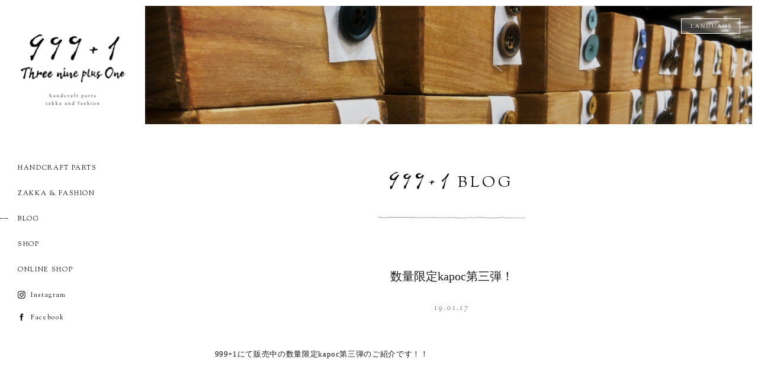

--- FILE ---
content_type: text/html; charset=UTF-8
request_url: https://999plus1.com/blog/455
body_size: 4871
content:
<!doctype html>
<html lang="ja">
<head>
    
<!-- Global site tag (gtag.js) - Google Analytics -->
<script async src="https://www.googletagmanager.com/gtag/js?id=UA-126209302-1"></script>
<script>
  window.dataLayer = window.dataLayer || [];
  function gtag(){dataLayer.push(arguments);}
  gtag('js', new Date());

  gtag('config', 'UA-126209302-1');
</script>

<meta charset="utf-8">

<meta name="viewport" content="width=1366">
<link rel="canonical" href="https://999plus1.com/blog/455" />
<!-- css -->
<link href="https://fonts.googleapis.com/css?family=Alegreya+Sans+SC|Homemade+Apple|Sorts+Mill+Goudy|Noto+Serif+JP" rel="stylesheet">
<link rel="stylesheet" href="/asset/css/reset.css" media="all">
<link rel="stylesheet" href="/asset/css/common.css" media="all">
<!-- js -->
<script src="/asset/js/jquery.js"></script>
<script src="/asset/js/jquery.inview.js"></script>
<script src="/asset/js/jquery.clingify.js"></script>
<script src="/asset/js/common.js"></script>
    
<title>数量限定kapoc第三弾！ | 999+1 Three nine plus One</title>

<!-- All in One SEO Pack 2.8 by Michael Torbert of Semper Fi Web Design[977,1031] -->
<meta name="description"  content="999+1にて販売中の数量限定kapoc第三弾のご紹介です！！ シンプルなボーダー柄となっております。 こちらのkapocは当店にて販売中ですので、是非一度手に取ってご覧頂ければと思います。 ※数に限りがございますので、販売終了の場合はご了承ください。 999+1" />

<link rel="canonical" href="https://999plus1.com/blog/455" />
<meta property="og:title" content="数量限定kapoc第三弾！ | 999+1 Three nine plus One" />
<meta property="og:type" content="article" />
<meta property="og:url" content="https://999plus1.com/blog/455" />
<meta property="og:image" content="https://999plus1.com/wp-content/uploads/2019/01/IMG_2587.jpg" />
<meta property="og:site_name" content="999+1 Three nine plus One" />
<meta property="og:description" content="999+1にて販売中の数量限定kapoc第三弾のご紹介です！！ シンプルなボーダー柄となっております。 こちらのkapocは当店にて販売中ですので、是非一度手に取ってご覧頂ければと思います。 ※数に限りがございますので、販売終了の場合はご了承ください。 999+1" />
<meta property="article:published_time" content="2019-01-17T04:00:10Z" />
<meta property="article:modified_time" content="2019-01-17T04:00:10Z" />
<meta name="twitter:card" content="summary" />
<meta name="twitter:title" content="数量限定kapoc第三弾！ | 999+1 Three nine plus One" />
<meta name="twitter:description" content="999+1にて販売中の数量限定kapoc第三弾のご紹介です！！ シンプルなボーダー柄となっております。 こちらのkapocは当店にて販売中ですので、是非一度手に取ってご覧頂ければと思います。 ※数に限りがございますので、販売終了の場合はご了承ください。 999+1" />
<meta name="twitter:image" content="https://999plus1.com/wp-content/uploads/2019/01/IMG_2587.jpg" />
<meta itemprop="image" content="https://999plus1.com/wp-content/uploads/2019/01/IMG_2587.jpg" />
<!-- /all in one seo pack -->
<link rel='dns-prefetch' href='//s.w.org' />
<link rel="alternate" type="application/rss+xml" title="999+1 Three nine plus One &raquo; フィード" href="https://999plus1.com/feed" />
		<script type="text/javascript">
			window._wpemojiSettings = {"baseUrl":"https:\/\/s.w.org\/images\/core\/emoji\/11\/72x72\/","ext":".png","svgUrl":"https:\/\/s.w.org\/images\/core\/emoji\/11\/svg\/","svgExt":".svg","source":{"concatemoji":"https:\/\/999plus1.com\/wp-includes\/js\/wp-emoji-release.min.js?ver=4.9.26"}};
			!function(e,a,t){var n,r,o,i=a.createElement("canvas"),p=i.getContext&&i.getContext("2d");function s(e,t){var a=String.fromCharCode;p.clearRect(0,0,i.width,i.height),p.fillText(a.apply(this,e),0,0);e=i.toDataURL();return p.clearRect(0,0,i.width,i.height),p.fillText(a.apply(this,t),0,0),e===i.toDataURL()}function c(e){var t=a.createElement("script");t.src=e,t.defer=t.type="text/javascript",a.getElementsByTagName("head")[0].appendChild(t)}for(o=Array("flag","emoji"),t.supports={everything:!0,everythingExceptFlag:!0},r=0;r<o.length;r++)t.supports[o[r]]=function(e){if(!p||!p.fillText)return!1;switch(p.textBaseline="top",p.font="600 32px Arial",e){case"flag":return s([55356,56826,55356,56819],[55356,56826,8203,55356,56819])?!1:!s([55356,57332,56128,56423,56128,56418,56128,56421,56128,56430,56128,56423,56128,56447],[55356,57332,8203,56128,56423,8203,56128,56418,8203,56128,56421,8203,56128,56430,8203,56128,56423,8203,56128,56447]);case"emoji":return!s([55358,56760,9792,65039],[55358,56760,8203,9792,65039])}return!1}(o[r]),t.supports.everything=t.supports.everything&&t.supports[o[r]],"flag"!==o[r]&&(t.supports.everythingExceptFlag=t.supports.everythingExceptFlag&&t.supports[o[r]]);t.supports.everythingExceptFlag=t.supports.everythingExceptFlag&&!t.supports.flag,t.DOMReady=!1,t.readyCallback=function(){t.DOMReady=!0},t.supports.everything||(n=function(){t.readyCallback()},a.addEventListener?(a.addEventListener("DOMContentLoaded",n,!1),e.addEventListener("load",n,!1)):(e.attachEvent("onload",n),a.attachEvent("onreadystatechange",function(){"complete"===a.readyState&&t.readyCallback()})),(n=t.source||{}).concatemoji?c(n.concatemoji):n.wpemoji&&n.twemoji&&(c(n.twemoji),c(n.wpemoji)))}(window,document,window._wpemojiSettings);
		</script>
		<style type="text/css">
img.wp-smiley,
img.emoji {
	display: inline !important;
	border: none !important;
	box-shadow: none !important;
	height: 1em !important;
	width: 1em !important;
	margin: 0 .07em !important;
	vertical-align: -0.1em !important;
	background: none !important;
	padding: 0 !important;
}
</style>
<link rel='https://api.w.org/' href='https://999plus1.com/wp-json/' />
<link rel="EditURI" type="application/rsd+xml" title="RSD" href="https://999plus1.com/xmlrpc.php?rsd" />
<link rel="wlwmanifest" type="application/wlwmanifest+xml" href="https://999plus1.com/wp-includes/wlwmanifest.xml" /> 
<link rel='prev' title='広幅レースのご紹介♪' href='https://999plus1.com/blog/442' />
<link rel='next' title='新商品のお知らせ☆' href='https://999plus1.com/blog/460' />
<meta name="generator" content="WordPress 4.9.26" />
<link rel='shortlink' href='https://999plus1.com/?p=455' />
<link rel="alternate" type="application/json+oembed" href="https://999plus1.com/wp-json/oembed/1.0/embed?url=https%3A%2F%2F999plus1.com%2Fblog%2F455" />
<link rel="alternate" type="text/xml+oembed" href="https://999plus1.com/wp-json/oembed/1.0/embed?url=https%3A%2F%2F999plus1.com%2Fblog%2F455&#038;format=xml" />
</head>

<body class="fadeout ">

    <!-- #wrap -->
    <div id="wrap" class="blog detail">

        <!-- #contents -->  
        <div id="contents">
            <article>

                <!-- #contentsIn -->
                <div id="contentsIn">

                    <!-- #gNavi -->
                    <div id="gNavi" class="tran">
                                                    <div id="topLogoWrap" class="pcOnly"><a href="/" title="999+1">
                                    <figure><img src="/asset/img/logo_header02.jpg" alt="999+1" width="452" height="440"></figure>
                                </a></div>
                        
                        <a href="https://www.instagram.com/999plus1_three_nine_plus_one_/" target="_blank" class="btnInstagram smOnly"></a>
                        <a href="https://www.facebook.com/%EF%BC%99%EF%BC%99%EF%BC%99%EF%BC%91-Three-Nine-Plus-One-2249926468570305/" target="_blank" class="btnFacebook smOnly"></a>
                        <div id="spNaviWrap" class="tran smOnly">
                            <div id="spNavi">
                                <div class="menu1"></div>
                                <div class="menu2"></div>
                                <div class="menu3"></div>
                            </div>
                        </div>
                        <nav class="tran">
                            <div class="languageBox">
                                <div class="languageBoxBtn">
                                    <figure><img src="/asset/img/btn_language01.png" alt="LANGUAGE" width="200" height="52" /></figure>
                                </div>
                                <div class="languageBoxBody">
                                    <div id="google_translate_element"></div>
                                    <script type="text/javascript">
                                        function googleTranslateElementInit() {
                                            new google.translate.TranslateElement({
                                                pageLanguage: 'ja',
                                                includedLanguages: 'en,ja,ko,zh-CN,zh-TW',
                                                layout: google.translate.TranslateElement.InlineLayout.SIMPLE
                                            }, 'google_translate_element');
                                        }
                                    </script>
                                    <script type="text/javascript" src="//translate.google.com/translate_a/element.js?cb=googleTranslateElementInit"></script>
                                </div>
                            </div>
                            <div id="gNaviIn">
                                <ul>
                                    <li class="smOnly">
                                        <a href="/" title="TOP PAGE">TOP PAGE</a>
                                    </li>
                                    <li>
                                        <a href="#item01" title="HANDCRAFT PARTS">HANDCRAFT PARTS</a>
                                    </li>
                                    <li>
                                        <a href="#item02" title="ZAKKA &amp; FASHION">ZAKKA &amp; FASHION</a>
                                    </li>
                                    <li>
                                        <a href="/blog/" title="BLOG">BLOG</a>
                                    </li>
                                    <li>
                                        <a href="#shopModule" title="SHOP">SHOP</a>
                                    </li>
                                    <li>
                                        <a href="#onlineShopModule" title="ONLINE SHOP">ONLINE SHOP</a>
                                    </li>
                                    <li class="instagram subLink mbMin">
                                        <figure class="smOnly subLinkTitle"><img src="/asset/img/logo_shop02.png" alt="999+1" width="464" height="56" /></figure>
                                        <a href="https://www.instagram.com/999plus1_three_nine_plus_one_/" title="Instagram" class="" target="_blank">Instagram</a>
                                    </li>
                                    <li class="facebook subLink">
                                        <a href="https://www.facebook.com/%EF%BC%99%EF%BC%99%EF%BC%99%EF%BC%91-Three-Nine-Plus-One-2249926468570305/" title="Facebook" target="_blank">Facebook</a>
                                    </li>
                                    <li class="naviClose smOnly">
                                        <div class="closeWrap">
                                            <div class="close1"></div>
                                            <div class="close2"></div>
                                            <div class="close3"></div>
                                        </div>
                                        <span>CLOSE</span>
                                    </li>
                                </ul>
                            </div>
                        </nav>
                        <!-- /#gNavi -->
                    </div>
                    <!-- #mainBody -->
                    <div id="mainBody">

                        <!-- #mainVisual -->
                        <div id="mainVisualWrap" class="pcOnly">
                            <div id="mainVisual">
                                <div id="mainVisualIn">
                                    <div class="mainimgSlide01" style='background-image: url("/asset/img/mainimg_detail01.jpg");'></div>
                                </div>
                            </div>
                        <!-- /#mainVisual --></div>

                        <!-- .blogModule -->
                        <section class="blogModule baseWidth">
                            <div id="blog" class="blockWrap">
                                <p class="tit01 tit999"><img src="/asset/img/logo_shop01.png" alt="991+1" width="254" height="74" />BLOG</p>
                                <div class="blogBodyWrap">
                                                                        <h1 class="blogTitle">数量限定kapoc第三弾！</h1>
                                      <time datetime="2019-01-17">19.01.17</time>
                                    <div class="blogBody">
                                        <p>999+1にて販売中の数量限定kapoc第三弾のご紹介です！！</p>
<p>&nbsp;</p>
<p>シンプルなボーダー柄となっております。</p>
<p><img class="alignnone size-full wp-image-456" src="https://999plus1.com/wp-content/uploads/2019/01/IMG_2585.jpg" alt="" width="2555" height="1917" /></p>
<p>&nbsp;</p>
<p><img class="alignnone size-full wp-image-457" src="https://999plus1.com/wp-content/uploads/2019/01/IMG_2586.jpg" alt="" width="1917" height="2555" /></p>
<p>&nbsp;</p>
<p><img class="alignnone size-full wp-image-458" src="https://999plus1.com/wp-content/uploads/2019/01/IMG_2587.jpg" alt="" width="2555" height="1917" /></p>
<p>こちらのkapocは当店にて販売中ですので、是非一度手に取ってご覧頂ければと思います。<br />
※数に限りがございますので、販売終了の場合はご了承ください。</p>
<p>&nbsp;</p>
<p>999+1</p>
                                    </div>
                                                                    </div>
                                <div class="pagerWrap">
                                    <div class='wp-pagenavi'>
                                                                                <a class="previouspostslink" rel="prev" href="https://999plus1.com/blog/442"><span>PREV</span></a>
                                                                                                                        <a class="nextpostslink" rel="prev" href="https://999plus1.com/blog/460"><span>NEXT</span></a>
                                                                            </div>
                                    <div class="returnList">
                                        <a href="/blog/" title="RETURN TO LIST">RETURN TO LIST</a>
                                    </div>
                                </div>
                            </div>
                        <!-- /.blogModule --></section>

                    <!-- /#mainBody --></div>

                <!-- /#contentsIn --></div>

            </article>

        <!-- /#contents --></div>

        <!-- .fxPageTop -->
        <div class="fxPageTop">
            <a href="#wrap">
                <figure><img src="/asset/img/btn_pagetop.png" alt="PAGE TOP" width="30" height="201" /></figure>
            </a>
            <!-- /.fxPageTop -->
        </div>

        <!-- #footer -->
        <footer>
            <div class="footerIn">
                <div class="footerAddress">
                    <a href="/" title="999+1">
                        <figure class="footerAddressLogo"><img src="/asset/img/logo_shop02.png" alt="999+1" width="464" height="56" /></figure>
                    </a>
                    <address class="footerAddressIn">〒542-0081 大阪府大阪市中央区南船場3-1-3<br />TEL　<a href="tel:0662522852" class="fNone">06-6252-2852</a><br />MAIL　<a href="mailto:info@999plus1.com" class="fNone">info@999plus1.com</a><br />
                        営業時間<br />月〜金　10：00～18：00<br />土曜日　11：00～18：00<br />日・祝　Closed<br>
                        <span style="font-size:12px">※新型コロナウィルス感染拡大防止の為、営業時間を短縮しています。<br class="pcOnly">詳細は<a href="https://999plus1.com/blog" style="font-size:12px;text-decoration: underline;">別途確認</a>をお願い致します。</span>
                </div>

                <h1>割烹着と手芸用品ショップ</h1>

                <div class="smFoot smOnly">
                    <p class="instagram"><a href="https://www.instagram.com/999plus1_three_nine_plus_one_/" title="Instagram" target="_blank">Instagram</a></p>
                    <p class="facebook"><a href="https://www.facebook.com/%EF%BC%99%EF%BC%99%EF%BC%99%EF%BC%91-Three-Nine-Plus-One-2249926468570305/" title="Facebook" target="_blank">Facebook</a></p>
                    <small>copyright © MASUMITETU Inc. All Rights Reserved.</small>
                </div>
            </div>
            <!-- /#footer -->
        </footer>
    <!-- /#wrap --></div>

</body>
</html>

--- FILE ---
content_type: text/css
request_url: https://999plus1.com/asset/css/reset.css
body_size: 1225
content:
@charset "UTF-8";

/* =================================
	Universal selector
================================= */
* {
	margin:0;
	padding:0;
}
*, *:before, *:after {
  box-sizing: inherit;
}


/* =================================
	Structure Module
================================= */
html {
	overflow-y: scroll;
	box-sizing: border-box;
}
body {
	font-family: 游明朝,"Yu Mincho",YuMincho,"Hiragino Mincho ProN",HGS明朝E,メイリオ,Meiryo,serif;
	font-weight: 300;
	font-size: 13px;
	font-size: 1.2rem;
	-webkit-text-size-adjust: 100%;
	line-height: 1.8;
	color: #1A1A1A;
}
body.android {
	font-family: 'Noto Serif JP', sans-serif;
}
html,
body {
	width: 100%;
	top: 0 !important;
}


/* =================================
	Text Module
================================= */
p,
pre,
address,
h1,
h2,
h3,
h4,
h5,
h6 {
	margin: 0;
	padding:0;
	font-size:14px;
	line-height: 1.8;
	font-weight:normal;
}
address {
	letter-spacing: 0.05em;
}
em {
	font-weight: bold;
}
strong {
	font-weight: bold;
}
i,
em,
address {
	font-style: normal;
}
time {
	font-family: 'Sorts Mill Goudy', serif;
	color: #818181;
	line-height: 1;
	letter-spacing: 0.15em;
}

/* =================================
	Hypertext Module
================================= */
a,
a p,
.tran {
	font-size: 14px;
	text-decoration: none;
	-webkit-transition: 0.3s ease-in-out;  
	-moz-transition: 0.3s ease-in-out;  
	-o-transition: 0.3s ease-in-out;  
	transition: 0.3s ease-in-out; 
}
a:link,
a:link p {
	color: #1A1A1A;
}
a:visited,
a:visited p {
	color: #1A1A1A;
}
a:hover,
a:hover img,
a:hover p,
a:hover h3 { 
	text-decoration: none !important;
}


/* =================================
	List Module
================================= */
ul,
ol {
	margin: 0;
	padding:0;
	list-style:none;
}
p,
li,
dt,
dd {
	font-size:14px;
	line-height:2;
	margin:0;
	padding:0;
}
li ul,
li ol,
li dl,
li p,
dd ul,
dd ol,
dd dl,
dd p {
	margin: 0;
}


/* =================================
	Forms Module
================================= */
form {
	margin:0;
	padding:0; 
}
textarea {
	padding:4px;
}
select{
	margin-bottom:0;
}


/* =================================
	Tables Module
================================= */
table {
	border-collapse:collapse;
	border:none;
	border-spacing:0;
}
th,
td {
	font-weight: normal;
	font-size: 14px;
	line-height: 2;
	text-align: left;
}


/* =================================
	Image Module
================================= */
img {
	font-size: 1%;
	border-style: none;
	vertical-align: middle;
	height: auto;
	max-width: 100%;
}
a img {
	vertical-align: middle;
	-webkit-transition: 0.3s ease-in-out;  
	-moz-transition: 0.3s ease-in-out;  
	-o-transition: 0.3s ease-in-out;  
	transition: 0.3s ease-in-out; 
}
li img {
	vertical-align: middle;
}
@media (min-width: 768px){
a:hover {
  filter:alpha(opacity=65);
  -moz-opacity: 0.65;
  opacity: 0.65;
	-webkit-transition: 0.3s ease-in-out;  
	-moz-transition: 0.3s ease-in-out;  
	-o-transition: 0.3s ease-in-out;  
	transition: 0.3s ease-in-out;
}
}


/* =================================
	Others Module
================================= */
hr {
	display:none;
}
.clear {
	clear: both;
}
.clearfix:after {
	content: "";
	display: block;
	clear: both;
}

/* !HTML5 elements
---------------------------------------------------------- */
article,
aside,
details,
figcaption,
figure,
footer,
header,
hgroup,
menu,
nav,
section {
	display: block;
}

/* !Base Fonts -------------------------------------------------------------- */
a {
	text-decoration: none;
}
a:hover {
	text-decoration: underline;
}

@media (max-width: 767px){
/*wordpress管理バーSP非表示
--------------------------------------------*/
#wpadminbar{
	display:none;
}
.pcOnly{
	display : none;
}
.pctabOnly{
	display : none;
}
}
@media (min-width: 768px){
/*wordpress管理バー下に移動
--------------------------------------------*/
#wpadminbar{
	display:block;
	top:inherit !important;
	bottom:0 !important;
}
.smOnly,
.smtabOnly{
	display : none;
}
}


--- FILE ---
content_type: text/css
request_url: https://999plus1.com/asset/css/common.css
body_size: 5905
content:
@charset "UTF-8";
/* CSS Document */

/* =================================
	All
================================= */
body::after {
	content: '';
	position: fixed;
	top: 0;
	left: 0;
	width: 100%;
	height: 100%;
	background-color:#fff;
	z-index: 199999;
	pointer-events: none;
	opacity: 0;
	-webkit-transition: opacity .8s ease;
	transition: opacity .8s ease;
}
body.fadeout::after {
	opacity: 1;
}
.pcOnly {
	display: none !important;
}
.smOnly {
	display: block !important;
}
img {
	width: 100%;
	height: auto;
}
p br {
	display: none;
}
/* PC base width */
.baseWidth {
	width: auto;
	padding: 0 4%;
	margin: 0;
	position: relative;
}
#wrap {
	position: relative;
	overflow: hidden;
	padding-top: 60px;
}
.goog-te-banner-frame {
	overflow: hidden;
	display: none !important;
}
@media screen and (min-width: 1367px) {
.baseWidth {
	margin: 0 auto;
}
}
@media screen and (min-width: 768px) {
body {
	min-width: 1220px;
}
p br {
	display: block;
}
.pcOnly {
	display: block !important;
}
.smOnly {
	display: none !important;
}
/* PC base width */
.baseWidth {
	width: 1000px;
	padding: 0;
}
#wrap {
	padding-top: 0;
}
#contents #contentsIn {
	display: flex;
	display: -ms-flexbox;
}
}


/* =================================
	gNavi ナビゲーション
================================= */
#gNavi {
	position: fixed;
	top: 0;
	left: 0;
	width: 100%;
	z-index: 99999;
}
#gNavi nav {
	position: absolute;
	top: 0;
	opacity: 0;
	height: 100vh;
	width: 100%;
	visibility: hidden;
}
#gNavi.openNavi {
	height: 100%;
	overflow: scroll;
	background-color:#fff;
}
#gNavi.openNavi nav {
	opacity: 1;
	visibility: visible;
}
#gNavi #gNaviIn {
	padding: 100px 0 0 35px;
	height: inherit;
	background: #fff;
}
#gNavi #gNaviIn ul li {
	margin-bottom: 45px;
	padding-left: 0;
}
#gNavi #gNaviIn ul li a {
	font-size: 14px;
	color: #111;
	letter-spacing: 0.15em;
}
#gNavi #gNaviIn ul li.mbMin {
	margin-bottom: 7px;
}
#gNavi #gNaviIn ul li figure.subLinkTitle {
	max-width: 230px;
	padding: 30px 0 15px;
}
#gNavi #gNaviIn ul li.naviClose {
	background: url("/asset/img/bg_line_middle.png") no-repeat center top;
	background-size: 100% auto;
	padding: 25px 0 50px;
}
#gNavi #gNaviIn ul li.naviClose span {
	font-size: 13px;
	letter-spacing: 0.2em;
	cursor: pointer;
	font-family: 'Sorts Mill Goudy', serif;
	padding-left: 30px;
}
#gNavi #spNaviWrap {
	height: 60px;
	background: #fff;
	padding: 0 20px;
	position: relative;
	z-index: 1;
}
#gNavi.bgCover #spNaviWrap {
	background: none;
}
#gNavi #spNavi {
	width: 30px;
	height:20px;
	top: 23px;
	position:relative;
	cursor:pointer;
}
#gNavi.bgCover #spNavi .menu1,
#gNavi.bgCover #spNavi .menu2,
#gNavi.bgCover #spNavi .menu3 {
	background-color:#fff;
}
#gNavi #spNavi .menu1 {
	top:0px;
} 
#gNavi #spNavi .menu2 {
	top:8px;
} 
#gNavi #spNavi .menu3 {
	top:17px;
}
.closeWrap .close1,
.closeWrap .close2,
.closeWrap .close3,
#gNavi #spNavi .menu1,
#gNavi #spNavi .menu2,
#gNavi #spNavi .menu3,
#gNavi.openNavi #spNavi .menu1,
#gNavi.openNavi #spNavi .menu2,
#gNavi.openNavi #spNavi .menu3 { 
	width: 30px;
	height: 1px;
	background-color:#111;
	position:absolute;
	transition: all 0.5s ease-out;
	-o-transition: all 0.5s ease-out;
	-moz-transition: all 0.5s ease-out;
	-webkit-transition: all 0.5s ease-out;
	-ms-transition: all 0.5s ease-out;
}
.close1,
#gNavi.openNavi #spNavi .menu1 { 
	top:12px;
	-o-transform: rotate(45deg);
  -moz-transform: rotate(45deg);
  -webkit-transform: rotate(45deg);
  -ms-transform: rotate(45deg);
  transform: rotate(45deg);
}
.close2,
#gNavi.openNavi #spNavi .menu2 {
	opacity:0;
}
.close3,
#gNavi.openNavi #spNavi .menu3 {
	top:12px;
  -o-transform: rotate(-45deg);
  -moz-transform: rotate(-45deg);
  -webkit-transform: rotate(-45deg);
  -ms-transform: rotate(-45deg);
  transform: rotate(-45deg);
}
.closeWrap {
	position: relative;
	top: 2px;
}
.closeWrap .close1,
.closeWrap .close2,
.closeWrap .close3 {
	width: 16px;
}
#gNavi .languageBox {
	position: absolute;
	top: 30px;
	right: 30px;
}
#gNavi .languageBox span {
}
#gNavi .languageBox .languageBoxBtn {
	width: 100px;
	cursor: pointer;
	position: absolute;
	left: -100px;
	top: 0;
	display: none;
}
#gNavi .languageBox .languageBoxBody {
	display: block;
	z-index: 5;
	position: relative;
}
#gNavi .js-clingify-wrapper {
	height: inherit;
}
#gNavi .btnInstagram {
	height: 22px;
	width: 22px;
	background: url("/asset/img/btn_instagram02.png") no-repeat 0 0;
	background-size: 22px 22px;
	position: absolute;
	top: 21px;
	right: 20px;
	z-index: 2;
	display: inline-block;
}
#gNavi.openNavi .btnInstagram {
	display: none !important;
}
#gNavi.bgCover .btnInstagram {
	background-image: url("/asset/img/btn_instagram01.png");
}
#gNavi .btnFacebook {
	height: 22px;
	width: 22px;
	background: url("/asset/img/btn_facebook02.png") no-repeat 0 0;
	background-size: 22px 22px;
	position: absolute;
	top: 20px;
	right: 55px;
	z-index: 2;
	display: inline-block;
}
#gNavi.openNavi .btnFacebook {
	display: none !important;
}
#gNavi.bgCover .btnFacebook {
	background-image: url("/asset/img/btn_facebook01.png");
}

.goog-te-banner {
	overflow: scroll !important;
}
.goog-te-menu-value img {
	width: auto;
	height: auto;
}
@media screen and (min-width: 768px) {
#gNavi {
	width: 245px;
	position: static;
}
#gNavi nav {
	position: static;
	height: auto;
	opacity: 1;
	visibility: visible;
	overflow: visible;
	width: 245px;
}
#gNavi #gNaviIn {
	padding: 50px 0 0 0;
	background: none;
}
#gNavi #gNaviIn ul li {
	margin-bottom: 15px;
	padding-left: 30px;
}
#gNavi #gNaviIn ul li.mbMin {
	margin-bottom: 10px;
}
#gNavi #gNaviIn ul li.on {
	background: url("/asset/img/bg_line_short.png") no-repeat left center;
	background-size: 14px auto;
}
#gNavi #gNaviIn ul li a {
	font-size: 11px;
	color: #111;
	font-family: 'Sorts Mill Goudy', serif;
}
#gNavi #gNaviIn ul li a:hover {
	opacity: 1;
	margin-left: 10px;
}
#gNavi .js-clingify-locked {
  left: 0;
  position: fixed;
  top: 0;
  z-index: 99999;
}
#gNavi .languageBox .languageBoxBtn {
	display: block;
}
#gNavi .languageBox .languageBoxBody {
	display: none;
}
}


/* =================================
	fxPageTop ページトップへ
================================= */
.fxPageTop {
	position: relative;
	margin: 0 auto;
	width: 100%;
	display: none;
}
.fxPageTop a {
	position: fixed;
	right: 15px;
	bottom: 20px;
	z-index: 100;
	width: 15px;
}
@media screen and (min-width: 768px) {
.fxPageTop a {
	right: 30px;
}
.fxPageTop a:hover {
	opacity: 1;
	bottom: 30px;
}
}


/* =================================
	footer フッター
================================= */
footer {
	padding: 60px 4% 20px;
}
footer .footerIn .footerAddress .footerAddressLogo {
	width: 231px;
	margin-bottom: 18px;
}
footer .footerIn .smFoot {
	margin-top: 20px;
}
footer .footerIn .smFoot small {
	font-size: 10px;
	color: #111;
	display: block;
	margin-top: 35px;
}

footer h1 {
	padding-top: 10px;
	font-family:"游ゴシック Medium",YuGothic,YuGothicM,"Hiragino Kaku Gothic ProN","Hiragino Kaku Gothic Pro",メイリオ,Meiryo,sans-serif;
}

@media screen and (min-width: 768px) {
footer {
	padding: 90px 40px 40px;
}
}


/* =================================
	mainBody 共通のスタイル
================================= */
#mainBody {
	width: 100%;
}
#mainBody > section {
	margin-top: -60px;
	padding-top: 60px;
}
/* blockWrap コンテンツのアウター */
.blockWrap {
	padding: 50px 0 0;
	margin: 0 0 30px;
}
/* tit01 タイトル01 */
.tit01 {
	text-align: center;
	font-size: 34px;
	line-height: 1.5;
	padding-bottom: 20px;
	background: url("/asset/img/bg_line_middle.png") no-repeat center bottom;
	background-size: 250px auto;
	font-family: 'Sorts Mill Goudy', serif;
	letter-spacing: 0.18em;
	color: #111;
}
.tit01 span {
	display: block;
	font-size: 17px;
	margin-bottom: 20px;
	font-family: 'Homemade Apple', cursive;
	letter-spacing: normal;
	color: #111;
}
/* tit02 タイトル02 */
.tit02 {
	background: url("/asset/img/bg_line_long.png") repeat-x center center;
	background-size: 100%;
	margin-bottom: -15px;
}
.tit02 span {
	display: inline-block;
	background: #fff;
	font-size: 28px;
	padding-right: 20px;
	font-family: 'Sorts Mill Goudy', serif;
	color: #111;
	letter-spacing: 0.18em;
}
.titSub {
	font-size: 16px;
}
.tit999 img {
	width: 107px;
	margin: -5px 15px 0 0;
}
/* txt テキスト */
.blockWrap .txt {
	letter-spacing: 0.05em;
}
/* txt テキスト */
a.linkArrow {
	background: url("/asset/img/txt_link_arrow01.png") no-repeat 0 center;
	background-size: 11px auto;
	padding-left: 25px;
}
/* dodLine 装飾用 点線 */
.dotLine01:before,
.dotLine02:after {
	content: "";
	display: block;
	width: 64px;
	height: 64px;
	background-size: 64px auto;
	z-index: 1;
	position: absolute;
	transform: rotate(-45deg);
	-moz-transform: rotate(-45deg);
	-webkit-transform: rotate(-45deg);
}
.dotLine01:before {
	background: url("/asset/img/bg_dodline01.svg") repeat-x 0 0;
	top: 0;
	left: 0;
}
.dotLine02:after {
	background: url("/asset/img/bg_dodline01.svg") repeat-x 0 0;
	bottom: -32px;
	right: -32px;
}
.blockWrap,
.fadeList li {
	opacity: 0;
	position: relative;
	top: 50px;
}
/* インスタグラムアイコン */
.instagram a {
	background: url("/asset/img/btn_instagram02.png") no-repeat 0 1px;
	background-size: 13px auto;
	padding-left: 22px;
	color: #111;
	letter-spacing: 0.1em;
}
/* フェイスブックアイコン */
.facebook a {
	background: url("/asset/img/btn_facebook02.png") no-repeat 0 1px;
	background-size: 13px auto;
	padding-left: 22px;
	color: #111;
	letter-spacing: 0.1em;
}
/* mainVisualWrap メイン画像 */
#mainVisualWrap { 
	position: relative;
	margin: 0 auto;
	box-sizing: border-box;
	height: 100vh;
	max-height: 180px;
	min-height: 180px;
}
#mainVisualWrap #mainVisual {
	position: absolute;
	top: 0px;
	left: 0;
	right: 0;
	bottom:0;
}
#mainVisualWrap #mainVisual #mainVisualIn {
	width: 100%;
	height: 100%;
	overflow: hidden;
	position: relative;
}
#mainVisualWrap #mainVisual #mainVisualIn div {
	width: 100%;
	height: 100%;
	background-size: cover;
	background-position: center center;
	position: absolute;
	top: 0;
	left: 0;
}
/*blogModule ブログ */
#blog ul {
	display: flex;
	display: -ms-flexbox;
	flex-direction: row;
	flex-wrap: wrap;
	margin-left: 0;
}
#blog ul li {
	width: 100%;
	margin: 40px 0 0 0;
}
#blog ul li a {
	display: block;
}
#blog ul li a time {
	margin: 20px 0 10px;
	display: block;
}
#blog .blockWrap .txt {
	padding-right: 50px;
}
#blog .pagerWrap {
	margin-top: 60px;
	text-align: center;
	position: relative;
	padding-bottom: 70px;
}
#blog .pagerWrap .pager {
	text-align: center;
}
/*
#blog .pagerWrap .pager ul {
	align-items: center;
	justify-content: center;
	position: relative;
	z-index: 1;
}
#blog .pagerWrap .pager ul li {
	width: auto;
	padding: 0 10px;
	margin: 0;
}
#blog .pagerWrap .pager ul li a,
#blog .pagerWrap .pager ul li span {
	padding: 0 5px;
	font-size: 20px;
	font-family: 'Sorts Mill Goudy', serif;
	display: inline-block;
}
#blog .pagerWrap .pager ul li a {
}
#blog .pagerWrap .pager ul li.current span {
	border-bottom: 1px solid #707070;
}
#blog .pagerWrap .pager ul li span {
}
#blog .pagerWrap .prevNext {
	display: flex;
	margin-top: 20px;
}
#blog .pagerWrap .prevNext div {
	width: 50%;
}
#blog .pagerWrap .prevNext span {
	font-size: 13px;
	font-family: 'Sorts Mill Goudy', serif;
}
#blog .pagerWrap .prevNext .prev {
	text-align: left;
}
#blog .pagerWrap .prevNext .next {
	text-align: right;
}
#blog .pagerWrap .prevNext a {
	position: relative;
	padding-left: 23px;
	font-family: 'Sorts Mill Goudy', serif;
}
#blog .pagerWrap .prevNext .prev a:before,
#blog .pagerWrap .prevNext .next a:after {
	content: "";
	display: inline-block;
	background-image: url("/asset/img/txt_link_arrow01.png");
	background-repeat: no-repeat;
	background-size: 12px auto;
	width: 12px;
	height: 12px;
	position: absolute;
	top: 2px;
}
#blog .pagerWrap .prevNext .prev a:before {
	background-position: left 1px;
	padding-left: 23px;
	transform: rotate(180deg);
	left: -12px;
}
#blog .pagerWrap .prevNext .next a {
	padding-right: 23px;
}
#blog .pagerWrap .prevNext .next a:after {
	background-position: right 2px;
	right: 0;
}
*/
#blog .previouspostslink,
#blog .nextpostslink {
	position: absolute;
	top: 60px;
	line-height: 1;
}
#blog .previouspostslink {
	left: 0;
}
#blog .nextpostslink {
	right: 0;
}
#blog .previouspostslink span,
#blog .nextpostslink span {
	font-size: 13px;
	font-family: 'Sorts Mill Goudy', serif;
}
#blog .wp-pagenavi a.page,
#blog .wp-pagenavi span.current { 
	width: auto;
	margin: 0 10px;
	padding: 0 5px;
	font-size: 20px;
	font-family: 'Sorts Mill Goudy', serif;
	display: inline-block;
}
.wp-pagenavi span.current {
	border-bottom: 1px solid #707070;
}
#blog .previouspostslink:before,
#blog .nextpostslink:after {
	content: "";
	display: inline-block;
	background-image: url("/asset/img/txt_link_arrow01.png");
	background-repeat: no-repeat;
	background-size: 12px auto;
	width: 12px;
	height: 12px;
	position: absolute;
	top: 2px;
}
#blog .previouspostslink {
	padding-left: 23px;
}
#blog .previouspostslink:before {
	background-position: left 1px;
	transform: rotate(180deg);
	left: 0;
}
#blog .nextpostslink {
	padding-right: 23px;
}
#blog .nextpostslink:after {
	background-position: right 2px;
	right: 0;
}
#blog .pagerWrap .returnList {
	text-align: center;
	font-size: 13px;
	position: relative;
	z-index: 2;
	display: inline-block;
}
#blog .pagerWrap .returnList a {
	font-family: 'Sorts Mill Goudy', serif;
	display: inline-block;
	background: url("/asset/img/bg_dodline01.svg") no-repeat center bottom;
	background-size: 62px;
	padding-bottom: 15px;
	letter-spacing: 0.15em;
}
.moreList {
	margin-top: 25px;
	text-align: right;
}
.moreList a {
	background: url("/asset/img/txt_link_arrow01.png") no-repeat right center;
	padding-right: 18px;
	background-size: 10px auto;
}
@media screen and (min-width: 768px) {
#mainBody > section {
	margin-top: 0;
	padding-top: 0;
}
.blockWrap {
	padding: 70px 0 0;
}
.blockWrap .tit01 {
	padding-bottom: 40px;
	background-size: 433px auto;
}
.blockWrap .tit02 span {
	font-size: 34px;
	padding-right: 30px;
}
a.linkArrow:hover {
	opacity: 1;
	margin-left: 10px;
}
.tit999 img {
	width: 126px;
	margin: -10px 20px 0 0;
}
#mainVisualWrap { 
	max-height:220px;
	min-height:220px;
}
#mainVisualWrap #mainVisual {
	padding: 10px 10px 10px 0;
}
#topLogoWrap {
	padding: 0 10px;
}
#blog ul {
	margin-left: -50px;
}
#blog ul li {
	width: 300px;
	margin:50px 0 0 50px;
}
#blog ul li a time {
	margin: 30px 0 15px;
}
#blog .blockWrap .txt {
	padding-right: 0px;
}
#blog .pagerWrap {
	margin-top: 100px;
	padding-bottom: 0px;
}

#blog .previouspostslink,
#blog .nextpostslink {
	top: 15px;
}
#blog .previouspostslink:hover,
#blog .nextpostslink:hover {
	opacity: 1;
}
#blog .previouspostslink:hover {
	margin-left: -10px;
}
#blog .nextpostslink:hover {
	margin-right: -10px;
}
#blog .wp-pagenavi a.page:hover {
	border-bottom: 1px solid #707070;
	opacity: 1;
}
/*
#blog .pagerWrap .pager ul,
#blog .pagerWrap .pager ul li {
	display: inline-block;
}
#blog .pagerWrap .pager ul li a:hover {
	border-bottom: 1px solid #707070;
	opacity: 1;
}
#blog .pagerWrap .prevNext {
	margin-top: -2em;
}
#blog .pagerWrap .prevNext .prev a:hover,
#blog .pagerWrap .prevNext .next a:hover {
	opacity: 1;
}
#blog .pagerWrap .prevNext .prev a:hover {
	margin-left: -10px;
}
#blog .pagerWrap .prevNext .next a:hover {
	margin-right: -10px;
}
*/
.moreList a:hover {
	margin-right: -10px;
	opacity: 1;
}
}


/* =================================
	TOP index
================================= */
#wrap.top {
	padding-top: 0;
}
/*== mainVisualWrap メイン画像 ==*/
#wrap.top #mainVisualWrap {
	max-height: 597px;
	min-height: 597PX;
}
#wrap.top #mainVisualWrap #mainVisual {
	padding: 10px;
}
#wrap.top #mainVisualWrap #mainVisual #mainVisualIn div {
	opacity: 0;
}
#wrap.top #mainVisualWrap #topLogoWrap {
	position: absolute;
	top: 50%;
	left: 50%;
	z-index: 1;
	width: 250px;
	transform: translate(-50%, -50%);
	padding: 0;
}
#wrap.top #mainVisualWrap #mainVisual .mainVisualCopy {
	position: absolute;
	top: 20px;
	left: 30px;
	width: 13px;
}
.mainVisualPager {
	position: absolute;
	right: 20px;
	bottom: 20px;
}
.mainVisualPager ul li {
	width: 4px;
	height: 4px;
	display: inline-block;
	margin: 0 5px;
	border-radius: 4px;
	background: #fff;
	opacity: 0.7;
}
.mainVisualPager ul li.pSel {
	opacity: 1;
}
.scrollInformation {
	position: absolute;
	bottom: 0px;
	width: 100%;
	text-align: center;
	color: #fff;
	letter-spacing: 0.15em;
}
.scrollInformation p {
	font-family: 'Alegreya Sans SC', sans-serif;
}
.scrollInformation span {
	position: relative;
	height: 70px;
	display: inline-block;
	overflow: hidden;
}
.scrollInformation span:before,
.scrollInformation span:after {
	content: "";
	display: inline-block;
	background: #fff;
	width: 1px;
}
.scrollInformation span:before {
	height: inherit;
	opacity: 0.7;
}
.scrollInformation span:after {
	height: 30px;
	position: absolute;
	top: -30px;
	left: 0;
	animation: moveY 1.5s ease-in-out 0s infinite normal;
	-ms-animation: moveY 1.5s ease-in-out 0s infinite normal;
	-webkit-animation: moveY 1.5s ease-in-out 0s infinite normal;
	-moz-animation: moveY 1.5s ease-in-out 0s infinite normal;
}
@-ms-keyframes moveY {
	0% {top:-30px;}
	100% {top:100px;}
}
@-webkit-keyframes moveY {
	0% {top:-30px;}
	100% {top:100px;}
}
@-moz-keyframes moveY {
	0% {top:-30px;}
	100% {top:100px;}
}
@media screen and (min-width: 768px) {
#wrap.top #mainVisualWrap { 
	max-height:708px;
	min-height:708px;
}
#wrap.top #mainVisualWrap #topLogoWrap {
	width: 304px;
}
}

/*== topInformation  お知らせ ==*/
.topInformation {
	padding: 10px 10px 15px;
	display: block;
}
.topInformation .tit {
	font-family: 'Sorts Mill Goudy', serif;
	color: #111;
}
.topInformation ul {
	width: 100%;
	overflow: hidden;
}
.topInformation ul li {
	height: 0;
	display: none;
}
.topInformation ul li.active {
	height: auto;
}
.topInformation ul li time {
	padding: 0;
	display: block;
	margin-bottom: 5px;
}
.topInformation ul li a {
	min-height: 4em;
	display: block;
}
@media screen and (min-width: 768px) {
.topInformation {
	padding: 15px 40px 25px;
	display: flex;
	display: -ms-flexbox;
}
.topInformation .tit {
	background: url("/asset/img/top/logo_top_shop.png") no-repeat 0px 5px;
	background-size: 45px auto;
	padding-left: 53px;
	letter-spacing: 0.1em;
}
.topInformation ul li time {
	padding: 5px 20px 0 45px;
	margin-bottom: 0px;
	display: inline-block;
	vertical-align: top;
}
.topInformation ul li a {
	display: inline-block;
	max-width: 1055px;
}
}

/*== itemModule 各アイテムブロック ==*/
.itemModule .tit01 {
	background-size: 150px auto;
}
.itemModule .txt {
	text-align: left;
	font-size: 13px;
}
.itemModule .block .titSub {
	text-align: center;
	padding: 25px 0;
	letter-spacing: 0.05em;
}
.itemModule .itemDecoration {
	position: absolute;
	top: 0;
	right: 0;
	z-index: -1;
	height: auto;
}
.itemModule#item01 .itemDecoration {
	margin: 0 -4%;
}
.itemModule#item02 .itemDecoration {
	position: relative;
	z-index: 1;
	margin: -20% -4% -10px;
}
.itemModule .itemListWrap {
	background: url("/asset/img/top/bg_top_itemList01.jpg") repeat-x 0 bottom;
	margin: 0 -500%;
	padding: 0 500%;
}
.itemModule .itemListWrap .itemList {
	padding: 60px 0;
}
.itemModule .itemListWrap .itemList ul {
	display: flex;
	display: -ms-flexbox;
	flex-direction: row;
	flex-wrap: wrap;
	margin-left: -4%;
}
.itemModule .itemListWrap .itemList ul li {
	width: 46%;
	margin: 0 0 4% 4%;
}
/* introduction kapoc紹介 */
.introductionWrap {
	margin-top: 80px;
	background: url("/asset/img/top/bg_line_yoko.png") repeat-y 0 0;
	background-size: 100%;
}
.introductionWrap .introduction {
	display: block;
	padding: 40px 15px;
}
.introductionWrap:before,
.introductionWrap:after {
	content: "";
	display: block;
	height: 2px;
	background: url("/asset/img/bg_line_long.png") repeat-x 0 0;
	background-size: 100% auto;
	width: 100%;
}
.introductionWrap .introduction .introductionImg {
	padding: 0 30px 0 0px;
	position: relative;
}
.introductionWrap .introduction .introductionImg .logoBox {
	position: absolute;
	top: 15%;
	right: 0;
	width: 125px;
}
.introductionWrap .introduction .introductionImg .logoBox .logoBoxCaption {
	font-size: 12px;
	line-height: 1.5;
	margin-top: 10px;
	font-family: 'Sorts Mill Goudy', serif;
	color: #111;
	display: block;
}
.introductionWrap .introduction .introductionTxt {
	padding: 30px 0 0;
}
.introductionWrap .introduction .introductionTxt .txtMin {
	font-size: 12px;
	margin: 20px auto;
}
.introductionWrap .introduction .introductionTxt .titSub,
.introductionWrap .introduction .introductionTxt .txtMin {
	letter-spacing: 0.05em;
}
@media screen and (min-width: 768px) {
.itemModule .tit01 {
	background-size: 250px auto;
}
.itemModule .txt {
	text-align: center;
}
.itemModule .block .titSub {
	padding: 35px 0;
}
.itemModule#item01 .itemDecoration {
	width: 1070px;
	margin: 0 auto;
}
.itemModule#item02 .itemDecoration {
	width: 1045px;
	position: absolute;
	z-index: -1;
	margin: 0 auto;
}
.itemModule .itemListWrap {
	background-image: url("/asset/img/top/bg_top_itemList01_pc.jpg");
}
.itemModule .itemListWrap .itemList {
	padding: 60px 0 100px;
}
.itemModule .itemListWrap .itemList ul {
	margin-left: -20px;
}
.itemModule .itemListWrap .itemList ul li {
	width: 235px;
	margin: 0 0 0 20px;
}
/* introduction kapoc紹介 */
.introductionWrap {
	margin-top: 120px;
}
.introductionWrap:before,
.introductionWrap:after {
	height: 4px;
}
.introductionWrap .introduction {
	display: flex;
	display: -ms-flexbox;
	padding: 50px;
}
.introductionWrap .introduction .introductionImg {
	padding: 0 0 0 106px;
}
.introductionWrap .introduction .introductionTxt {
	padding: 0 20px 0 40px;
}
.introductionWrap .introduction .introductionImg figure {
	width: 360px;
}
.introductionWrap .introduction .introductionImg .logoBox {
	top: 15px;
	left: 0;
	right: auto;
	width: auto;
}
.introductionWrap .introduction .introductionImg .logoBox figure {
	width: 141px;
}
}
@media screen and (min-width:450px) and ( max-width:767px) {
#item01.itemModule .txt {
	width: 48%;
	margin: 0 auto;
}
#item01.itemModule .itemListWrap .itemList {
	padding: 25% 0 60px;
}
}

/*== shop ショップ情報 ==*/
#shopModule .tit01 {
	font-size: 30px;
}
#shopModule .shopContentsWrap {
	position: relative;
	margin: 40px auto 0;
	box-sizing: border-box;
	height: 100vh;
	max-height: 500px;
	min-height: 500px;
}
#shopModule .shopContentsWrap .shopContents {
	position: absolute;
	top: 0px;
	left: 0;
	right: 0;
	bottom: 0;
	padding: 0 4%;
	margin: 0;
}
#shopModule .shopContentsWrap .shopContents .shopContentsIn {
	width: 100%;
	height: 100%;
	position: relative;
}
#shopModule .shopContentsWrap .shopContents .shopContentsIn .shopBg {
	width: 100%;
	height: 100%;
	background-size: cover;
	background-position: center center;
	position: absolute;
	top: 0;
	left: 0;
}
#shopModule .shopIn {
	position: relative;
}
#shopModule .shopAddressWrap {
	position: relative;
	margin: -80% 8% 0;
}
#shopModule .shopAddressWrap .shopAddressLogo {
	width: 178px;
	display: inline-block;
}
#shopModule .shopAddressWrap .shopAddressIn {
	margin: 8px auto 4px;
}
#shopModule .shopAddressWrap .shopAddress01,
#shopModule .shopAddressWrap .shopAddress02 {
	padding: 35px 15px;
}
#shopModule .shopAddressWrap .shopAddress01 {
	background: #fff;
}
#shopModule .shopAddressWrap .shopAddress02 {
	background: #F5F5F5;
}
@media screen and (min-width: 768px) {
#shopModule .tit01 {
	font-size: 34px;
}
#shopModule .shopAddressWrap {
	position: absolute;
	top: 50%;
	right: 10%;
	transform: translate(0, -50%);
	margin: 0 auto;
}
#shopModule .shopContentsWrap {
	max-height: 578px;
	min-height: 578px;
}
#shopModule .shopContentsWrap .shopContents {
	padding: 0;
	margin: 0 4% 0 -14%;
}
#shopModule .shopContentsWrap .shopContents .shopContentsIn {
	overflow: hidden;
}
#shopModule .shopAddressWrap .shopAddress01,
#shopModule .shopAddressWrap .shopAddress02 {
	padding: 35px 60px;
}
}
@media screen and (min-width:450px) and ( max-width:767px) {
#shopModule .shopAddressWrap {
	position: relative;
	margin: -50% 8% 0;
}
}

/*== onlineShopModule オンラインショップ ==*/
#onlineShopModule .tit01 {
	font-size: 26px;
	text-align: left;
	padding: 0;
	background: url("/asset/img/bg_line_long.png") no-repeat center center;
	background-size: 100%;
}
#onlineShopModule .tit01 i {
	display: inline-block;
	background: #fff;
	padding-right: 15px;
}
#onlineShopModule .tit {
	text-align: left;
	background-position: left bottom;
	padding-bottom: 30px;
}
#onlineShopModule .onlineShopListWrap .onlineShopList ul {
	display: flex;
	display: -ms-flexbox;
	flex-direction: row;
	flex-wrap: wrap;
	margin-left: 0;
}
#onlineShopModule .onlineShopListWrap .onlineShopList ul li {
	position: relative;
	width: 100%;
	margin: 30px auto 0;
	max-width: 345px;
}
#onlineShopModule .onlineShopListWrap .onlineShopList ul li a {
	display: block;
}
#onlineShopModule .onlineShopListWrap .onlineShopList ul li a figure {
	position: absolute;
	top: 50%;
	left: 0;
	transform: translate(0px, -50%);
	width: 120px;
	margin-left: 8px;
}
#onlineShopModule .onlineShopListWrap .onlineShopList ul li a .txt {
	display: block;
	background: url("/asset/img/top/bg_onlineShop.jpg") repeat-y right 0;
	min-height: 160px;
}
#onlineShopModule .onlineShopListWrap .onlineShopList ul li a .txt i {
	position: absolute;
	top: 50%;
	left: 150px;
	transform: translate(0px, -50%);
	padding-right: 20px;
	text-align: left;
	font-size: 14px;
	line-height: 1.7;
}
@media screen and (min-width: 768px) {
#onlineShopModule .tit01 {
	font-size: 34px;
	text-align: left;
	padding-bottom: 40px;
	background: url("/asset/img/bg_line_middle.png") no-repeat left bottom;
	background-size: 433px auto;
}
#onlineShopModule .tit01 i {
	padding-right: 0;
}
#onlineShopModule .onlineShopListWrap .onlineShopList ul {
	margin-left: -50px;
}
#onlineShopModule .onlineShopListWrap .onlineShopList ul li {
	width: 300px;
	margin:50px 0 0 50px;
	max-width: none;
}
#onlineShopModule .onlineShopListWrap .onlineShopList ul li a figure {
	width: 100px;
	margin: 0 auto;
}
#onlineShopModule .onlineShopListWrap .onlineShopList ul li a .txt {
	min-height: 140px;
}
#onlineShopModule .onlineShopListWrap .onlineShopList ul li a .txt i {
	left: 120px;
}
}


/* =================================
	blog list
================================= */
#wrap.list .tit01 {
	font-size: 28px;
}

@media screen and (min-width: 768px) {
#wrap.list .tit01 {
	font-size: 34px;
}
}


/* =================================
	blog detail
================================= */
#wrap.detail .tit01 {
	margin: -30px 0 0;
	font-size: 18px;
	background-size: 200px auto;
}
#wrap.detail .tit999 img {
	width: 75px;
	margin: -5px 10px 0 0;
}
.blogBodyWrap {
	margin-top: 50px;
}
.blogBodyWrap .blogTitle {
	font-size: 22px;
}
.blogBodyWrap time {
	font-size: 13px;
}
.blogBodyWrap .blogBody {
	margin: 25px auto;
}
.blogBodyWrap .blogBody br {
	display: block !important;
}
.blogBodyWrap .blogBody p,
.blogBodyWrap .blogBody figcaption {
	margin-bottom: 1.5em;
	font-size: 13px;
	letter-spacing: 0.05em;
}
.blogBodyWrap .blogBody p img {
	max-width: 100%;
	width: auto;
	height: auto;
}
.blogBodyWrap .blogBody figure {
	max-width: 100%;
}
@media screen and (min-width: 768px) {
#wrap.detail .baseWidth {
	width: 800px;
	margin: 0 auto;
}
#wrap.detail .tit01 {
	font-size: 26px;
	margin: 0;
	background-size: 250px auto;
}
#wrap.detail .tit999 img {
	width: 100px;
	margin: -10px 15px 0 0;
}
.blogBodyWrap .blogTitle {
	font-size: 20px;
	text-align: center;
}
.blogBodyWrap {
	margin-top: 80px;
}
.blogBodyWrap time {
	text-align: center;
	display: block;
	margin: 30px auto 55px;
}
.blogBodyWrap .blogBody p,
.blogBodyWrap .blogBody figcaption {
	margin-bottom: 2.5em;
	font-size: 13px;
	line-height: 2.4;
}
#wrap.detail .pagerWrap .prevNext {
	margin-top: -2.5em;
}
}



/* for IE */
@media all and (-ms-high-contrast: none) {
.dotLine01:before {
	top: -20px;
	left: -20px;
}
.dotLine02:after {
	bottom: -20px;
	right: -20px;
}
}


--- FILE ---
content_type: image/svg+xml
request_url: https://999plus1.com/asset/img/bg_dodline01.svg
body_size: 913
content:
<svg xmlns="http://www.w3.org/2000/svg" viewBox="0 0 71.644 14.809"><defs><style>.a{fill:#000111;fill-rule:evenodd;}.b{fill:none;stroke:#000111;stroke-miterlimit:10;stroke-width:0.25px;}</style></defs><g transform="translate(15.974 -22.418) rotate(28)"><path class="a" d="M.2,33.65l.253.234a9.033,9.033,0,0,0,1.633-.65l-.158-.286A2.464,2.464,0,0,0,.2,33.65Zm8.424-4.139a3.16,3.16,0,0,0-1.442.545c.052.1.105.191.158.287l.095-.053.052.1.382-.21.053.1.764-.421c-.018-.032-.035-.064-.052-.1C8.679,29.588,8.673,29.733,8.622,29.511Zm6.452-3.426a.431.431,0,0,1-.3-.086c-.3.155-.733.343-.807.569l-.1.053.158.287.478-.263c.018.032.035.064.053.095.348-.19.446-.225.468-.506l.1-.053C15.109,26.149,15.092,26.117,15.074,26.085ZM3.9,32.235l.062.339c.6-.277,1.659-.545,1.709-1.19l.095-.053-.052-.1A7.537,7.537,0,0,0,3.9,32.235Zm7.259-4-.052-.095-.764.42.053.1c-.22.216-.2.142-.129.444.422-.169.91-.232,1-.674.047-.167.041-.021-.01-.244Z"/><path class="b" d="M.2,33.65l.253.234a9.033,9.033,0,0,0,1.633-.65l-.158-.286A2.464,2.464,0,0,0,.2,33.65Zm8.424-4.139a3.16,3.16,0,0,0-1.442.545c.052.1.105.191.158.287l.095-.053.052.1.382-.21.053.1.764-.421c-.018-.032-.035-.064-.052-.1C8.679,29.588,8.673,29.733,8.622,29.511Zm6.452-3.426a.431.431,0,0,1-.3-.086c-.3.155-.733.343-.807.569l-.1.053.158.287.478-.263c.018.032.035.064.053.095.348-.19.446-.225.468-.506l.1-.053C15.109,26.149,15.092,26.117,15.074,26.085ZM3.9,32.235l.062.339c.6-.277,1.659-.545,1.709-1.19l.095-.053-.052-.1A7.537,7.537,0,0,0,3.9,32.235Zm7.259-4-.052-.095-.764.42.053.1c-.22.216-.2.142-.129.444.422-.169.91-.232,1-.674.047-.167.041-.021-.01-.244Z"/><path class="a" d="M15.9,24.911l.253.234a9.033,9.033,0,0,0,1.633-.65l-.158-.287A2.469,2.469,0,0,0,15.9,24.911Zm8.424-4.139a3.16,3.16,0,0,0-1.442.545l.158.286.095-.053.052.095.382-.21.053.1.764-.421-.052-.1C24.377,20.848,24.371,20.994,24.32,20.772Zm6.452-3.426a.431.431,0,0,1-.3-.086c-.3.155-.733.343-.807.569l-.1.053.158.287.478-.263c.017.032.035.064.053.1.348-.19.446-.225.468-.506l.1-.053ZM19.6,23.5l.062.339c.6-.277,1.659-.545,1.709-1.19l.1-.053c-.017-.032-.035-.064-.053-.095A7.5,7.5,0,0,0,19.6,23.5Zm7.259-4c-.017-.032-.035-.064-.053-.1l-.764.421c.017.032.035.064.053.095-.22.216-.2.142-.129.444.422-.169.91-.232,1-.674.047-.167.041-.021-.01-.244C26.92,19.466,26.888,19.483,26.856,19.5Z"/><path class="b" d="M15.9,24.911l.253.234a9.033,9.033,0,0,0,1.633-.65l-.158-.287A2.469,2.469,0,0,0,15.9,24.911Zm8.424-4.139a3.16,3.16,0,0,0-1.442.545l.158.286.095-.053.052.095.382-.21.053.1.764-.421-.052-.1C24.377,20.848,24.371,20.994,24.32,20.772Zm6.452-3.426a.431.431,0,0,1-.3-.086c-.3.155-.733.343-.807.569l-.1.053.158.287.478-.263c.017.032.035.064.053.1.348-.19.446-.225.468-.506l.1-.053ZM19.6,23.5l.062.339c.6-.277,1.659-.545,1.709-1.19l.1-.053c-.017-.032-.035-.064-.053-.095A7.5,7.5,0,0,0,19.6,23.5Zm7.259-4c-.017-.032-.035-.064-.053-.1l-.764.421c.017.032.035.064.053.095-.22.216-.2.142-.129.444.422-.169.91-.232,1-.674.047-.167.041-.021-.01-.244C26.92,19.466,26.888,19.483,26.856,19.5Z"/><path class="a" d="M32.251,16.532l.253.234a9.033,9.033,0,0,0,1.633-.65l-.158-.287A2.474,2.474,0,0,0,32.251,16.532Zm8.424-4.139a3.16,3.16,0,0,0-1.442.545l.158.286.1-.053.053.1.382-.21c.018.032.035.064.052.1q.383-.21.764-.421l-.053-.1C40.732,12.47,40.726,12.615,40.675,12.393Zm6.452-3.426a.431.431,0,0,1-.3-.086c-.3.155-.733.343-.807.569l-.1.053c.052.1.1.191.158.287l.478-.263.053.1c.348-.19.446-.225.468-.506l.1-.053C47.162,9.031,47.145,9,47.127,8.967Zm-11.175,6.15c.021.113.042.226.062.339.6-.277,1.659-.545,1.71-1.19l.1-.053-.052-.1A7.5,7.5,0,0,0,35.952,15.117Zm7.259-3.995-.052-.1q-.383.21-.764.421c.018.032.035.064.053.1-.22.216-.205.142-.129.444.422-.169.91-.232,1-.674.047-.167.041-.021-.01-.244Z"/><path class="b" d="M32.251,16.532l.253.234a9.033,9.033,0,0,0,1.633-.65l-.158-.287A2.474,2.474,0,0,0,32.251,16.532Zm8.424-4.139a3.16,3.16,0,0,0-1.442.545l.158.286.1-.053.053.1.382-.21c.018.032.035.064.052.1q.383-.21.764-.421l-.053-.1C40.732,12.47,40.726,12.615,40.675,12.393Zm6.452-3.426a.431.431,0,0,1-.3-.086c-.3.155-.733.343-.807.569l-.1.053c.052.1.1.191.158.287l.478-.263.053.1c.348-.19.446-.225.468-.506l.1-.053C47.162,9.031,47.145,9,47.127,8.967Zm-11.175,6.15c.021.113.042.226.062.339.6-.277,1.659-.545,1.71-1.19l.1-.053-.052-.1A7.5,7.5,0,0,0,35.952,15.117Zm7.259-3.995-.052-.1q-.383.21-.764.421c.018.032.035.064.053.1-.22.216-.205.142-.129.444.422-.169.91-.232,1-.674.047-.167.041-.021-.01-.244Z"/><path class="a" d="M47.949,7.793l.253.234a9.033,9.033,0,0,0,1.633-.65l-.158-.286A2.464,2.464,0,0,0,47.949,7.793Zm8.424-4.139a3.16,3.16,0,0,0-1.442.545l.158.286.1-.053.052.1.382-.21c.018.032.035.064.052.1q.383-.21.764-.421l-.053-.1C56.43,3.731,56.424,3.876,56.373,3.654ZM62.825.228a.431.431,0,0,1-.3-.086c-.3.155-.733.343-.807.569l-.1.053c.053.1.1.191.158.287l.478-.263.053.1c.348-.19.446-.225.468-.506l.1-.053C62.86.292,62.843.26,62.825.228ZM51.65,6.378c.021.113.042.226.062.339.6-.277,1.659-.545,1.71-1.19l.1-.053-.052-.1A7.524,7.524,0,0,0,51.65,6.378Zm7.259-3.995-.052-.1q-.383.21-.764.421l.053.1c-.22.216-.205.142-.129.444.422-.169.91-.232,1-.674.047-.167.041-.021-.01-.244Z"/><path class="b" d="M47.949,7.793l.253.234a9.033,9.033,0,0,0,1.633-.65l-.158-.286A2.464,2.464,0,0,0,47.949,7.793Zm8.424-4.139a3.16,3.16,0,0,0-1.442.545l.158.286.1-.053.052.1.382-.21c.018.032.035.064.052.1q.383-.21.764-.421l-.053-.1C56.43,3.731,56.424,3.876,56.373,3.654ZM62.825.228a.431.431,0,0,1-.3-.086c-.3.155-.733.343-.807.569l-.1.053c.053.1.1.191.158.287l.478-.263.053.1c.348-.19.446-.225.468-.506l.1-.053C62.86.292,62.843.26,62.825.228ZM51.65,6.378c.021.113.042.226.062.339.6-.277,1.659-.545,1.71-1.19l.1-.053-.052-.1A7.524,7.524,0,0,0,51.65,6.378Zm7.259-3.995-.052-.1q-.383.21-.764.421l.053.1c-.22.216-.205.142-.129.444.422-.169.91-.232,1-.674.047-.167.041-.021-.01-.244Z"/></g></svg>

--- FILE ---
content_type: application/javascript
request_url: https://999plus1.com/asset/js/jquery.clingify.js
body_size: 2638
content:
/*

 * Clingify v1.2

 *

 * A jQuery 1.7+ plugin for sticky elements

 * http://github.com/theroux/clingify

 *

 * MIT License

 *

 * By Andrew Theroux

 */

// ';' protects against concatenated scripts which may not be closed properly.

;(function($, window, document, undefined) {

    'use strict';



    // defaults

    var pluginName = 'clingify',

        // the name of using in .data()

        dataPlugin = "plugin_" + pluginName,

        defaults = {

            breakpointHeight: 0,

            breakpointWidth: 0,

            // Media query breakpoints in pixels. 

            // Below this value, Clingify behavior is disabled. (Useful for small screens.)

            // Use 0 if you want Clingify to work at all screen widths/heights.



            throttle: 50,

            // Delay Clingify functions, in milliseconds, when scrolling/resizing.

            // Too fast is bad for performance, especially on older browsers/machines.



            extraClass: '',

            // Add an additional class of your choosing to the sticky element 

            // and its parent wrapper & placeholder divs



            // Classes for CSS hooks

            wrapperClass: 'js-clingify-wrapper',

            lockedClass: 'js-clingify-locked',

            overrideClass: 'js-clingify-permalock',

            placeholderClass: 'js-clingify-placeholder',



            // Callback functions

            detached: $.noop, // Fires before element is detached

            locked: $.noop, // Fires before element is attached

            resized: $.noop, // Fires after window resize event, benefits from the throttle

        

            //new 

            scrollingElem : 'window',

            fixed: true, // Use fixed positioning vs. transforms applied to elem    



        },

        $window = $(window);



    /* 

    var privateMethod = function () {

        console.log("private methods go here!");

    }; 

    */



    // The actual plugin constructor

    var Plugin = function ( element ) {

        // Plugin instantiation

        

        this.element = element;

        this.options = $.extend( {}, defaults );

    };



    Plugin.prototype = {



        init: function ( options ) {



            // extend options ( http://api.jquery.com/jQuery.extend/ )

            $.extend( this.options, options );

            var cling = this,

                $elem = $(this.element),

                scrollTimeout,

                throttle = this.options.throttle;



            this.wrap();



            if ((this.options.extraClass !== "") && (typeof this.options.extraClass === "string")) {

                this.findWrapper().addClass(this.options.extraClass);

                this.findPlaceholder().addClass(this.options.extraClass);

                this.options.wrapperClass += "." + this.options.extraClass;

                this.options.placeholderClass += "." + this.options.extraClass;

            }



            if (this.options.scrollingElem === "window") {

                this.options.scrollingElem = $(window);

            } else {

                this.options.scrollingElem = $(this.options.scrollingElem);

            }



            this.bindScroll();

            this.bindResize();

        },



        bindResize: function() {

            var cling = this,

                scrollTimeout;



            $(window).on('resize.Clingify', function(event) {

                if (!scrollTimeout) {

                    scrollTimeout = setTimeout(function() {

                        if ((event.type === 'resize') && (typeof cling.options.resized === 'function')) {

                            cling.options.resized();

                        }

                        cling.checkElemStatus();

                        scrollTimeout = null;

                    }, cling.options.throttle);

                }

            });

        },



        bindScroll: function() {

            var cling = this,

                scrollTimeout;



            $(cling.options.scrollingElem).on('scroll.Clingify', function(event) {

                if (!scrollTimeout) {

                    scrollTimeout = setTimeout(function() {

                        cling.checkElemStatus();

                        scrollTimeout = null;

                    }, cling.options.throttle);

                }

            });

        },



        unbindResize: function() {

            $(window).off('resize.Clingify');

        },        

        unbindScroll: function() {

            $(this.options.scrollingElem).off('scroll.Clingify');

        },



        destroy: function () {

            this.unwrap();



            // unset Plugin data instance

            this.element.removeData(dataPlugin);

            return;

        },



        //Other functions below

        checkCoords: function() {

            var coords = {

                    windowHeight: $(this.options.scrollingElem).height(),

                    windowWidth: $(this.options.scrollingElem).width(),

                    windowOffset: $(this.options.scrollingElem).scrollTop(),

                    // Y-position for Clingify placeholder

                    // needs to be recalculated in DOM has shifted

                    placeholderOffset: this.findPlaceholder().offset().top

                };

            return coords;

        },



        detachElem: function() {

            if (typeof this.options.detached === 'function') {

                this.options.detached(); // fire callback

            }

            if (this.findWrapper().hasClass(this.options.overrideClass)) {

                return;

            } else {

                this.findWrapper().removeClass(this.options.lockedClass);

            }

            return;

        },



        lockElem: function() {

            if (typeof this.options.locked === 'function') {

                this.options.locked(); // fire callback

            }

            this.findWrapper().addClass(this.options.lockedClass);

            return;

        },



        findPlaceholder: function() {

            return this.$element.closest('.'+ this.options.placeholderClass);

        },



        findWrapper: function() {

            return this.$element.closest('.'+ this.options.wrapperClass);

        },



        checkElemStatus: function() {

            var cling = this,

                currentCoords = this.checkCoords(),

                fixed = this.options.fixed,

                isScrolledPast = function() {

                    if (currentCoords.windowOffset >= currentCoords.placeholderOffset) {

                        return true;

                    } else {

                        return false;

                    }

                },

                isWideTallEnough = function() {

                    if ((currentCoords.windowWidth >= cling.options.breakpointWidth) && currentCoords.windowHeight >= cling.options.breakpointHeight) {

                        return true;

                    } else {

                        return false;

                    }

                },

                distanceScrolled = function() {

                    return ( cling.options.scrollingElem.scrollTop() );

                };



            if ( (isScrolledPast() && isWideTallEnough()) && fixed ) {

                this.lockElem();

            } else if ( (!isScrolledPast() || !isWideTallEnough()) && fixed ) {

                this.detachElem();

            } else if ( (isScrolledPast() && isWideTallEnough()) && !fixed ) {

                this.transformElem( distanceScrolled() );



            } else if ( (!isScrolledPast() || !isWideTallEnough()) && !fixed ) {

                this.untransformElem();

            }

            return;

        },



        unwrap: function() {

            // Removes wrapper and placeholder

            this.findPlaceholder().replaceWith(this.element);

            return;

        },

        test: function() {

            console.log('Public test method is working!');

        },

        transformElem: function(height) {

            var $wrapper = this.findWrapper(),

                transformAmount = height,

                transformString = "translateY(" + transformAmount + "px)";



            $wrapper.css({



                "transform": transformString

            });

            return;

        },

        untransformElem: function() {

            var resetTransform = "translateY(0)";

            this.findWrapper().css({

                "transform": resetTransform

            });

            return;

        },

        wrap: function() {

            // Creates wrapper and placeholder divs

            var $buildPlaceholder = $('<div>').addClass(this.options.placeholderClass),

                $buildWrapper = $('<div>').addClass(this.options.wrapperClass);



            this.$element = $(this.element);

            this.elemHeight = this.$element.outerHeight();



            this.$element

                .wrap($buildPlaceholder.height(this.elemHeight))

                .wrap($buildWrapper);

            this.findPlaceholder().height(this.elemHeight);

            return;

        }

    };

   

    $.fn[ pluginName ] = function ( arg ) {



        var args, instance;



        // only allow the plugin to be instantiated once

        if (!( this.data( dataPlugin ) instanceof Plugin )) {



            // if no instance, create one

            this.data( dataPlugin, new Plugin( this ) );

        }



        instance = this.data( dataPlugin );



        instance.element = this;



        // Is the first parameter an object (arg), or was omitted,

        // call Plugin.init( arg )

        if (typeof arg === 'undefined' || typeof arg === 'object') {



            if ( typeof instance['init'] === 'function' ) {

                instance.init( arg );

            }



        // checks that the requested public method exists

        } else if ( typeof arg === 'string' && typeof instance[arg] === 'function' ) {



            // copy arguments & remove function name

            args = Array.prototype.slice.call( arguments, 1 );



            // call the method

            return instance[arg].apply( instance, args );



        } else {



            $.error('Method ' + arg + ' does not exist on jQuery.' + pluginName);



        }

    };

})(jQuery, window, document);

--- FILE ---
content_type: application/javascript
request_url: https://999plus1.com/asset/js/common.js
body_size: 2196
content:
// JavaScript Document

// 現在の言語
var language = "日本語";

$(function() {

	// == ロード時
	$(window).on('load', function(){

		// 追従ナビ
		$('#gNavi .tran #gNaviIn').clingify();
		// 簡易フェード（要素順番）
		var EffectTime = 1000;
		var DelayTime = 300;
		$('.blockWrap').on('inview', function() {
			$(this).delay(DelayTime * 2).animate({'opacity': 1,'top': 0}, EffectTime);
		});
		$('.fadeList').on('inview', function() {
			$(this).find("li").each( function(index) {
				$(this).delay(DelayTime * index).animate({'opacity': 1,'top': 0}, EffectTime);
			});
		});

		// トップの時のみ
		if ($("#wrap").hasClass("top")) {
			$('#mainVisual').on('inview', function(event, isInView, visiblePartX, visiblePartY) {
				if (isInView) { $('#gNavi').addClass("bgCover"); } else { $('#gNavi').removeClass("bgCover"); }
			});
			// ▼ 簡易フェード（インフォメーション）
			var $interval = 7000;
			var $fade_speed = 1000;
			$(".topInformation ul li:first").addClass("active").fadeIn($fade_speed);
			setInterval(function(){
				var $active = $(".topInformation ul li.active");
				var $next = $active.next("li").length?$active.next("li"):$(".topInformation ul li:first");
				$active.removeClass("active").fadeOut($fade_speed);
				$next.addClass("active").fadeIn($fade_speed);
			},$interval);
			//  ▼ ナビの現在地
			var set = 200;
			var boxTop = new Array;
			var current = -1;
			$('#wrap.top .blockWrap').each(function(i) { boxTop[i] = $(this).offset().top; });
				changeBox(0);
				$(window).scroll(function(){
					var scrollPosition = $(window).scrollTop();
					var scrollHeight = $(document).height();
					var scrollLast = Math.round($(window).height() + scrollPosition);
					if ((scrollHeight - scrollLast) / scrollHeight === 0) {
						changeBox(boxTop.length - 1);
					} else {
						for (var i = boxTop.length - 1 ; i >= 0; i--) {
							if ($(window).scrollTop() > boxTop[i] - set) {
							changeBox(i);
							break;
						}
					}
				}
			});
			function changeBox(secNum) {
				if (secNum != current) {
					current = secNum;
					secNum2 = secNum + 2;
					$('#gNaviIn li').removeClass('on');
					$('#gNaviIn li:nth-child(' + secNum2 +')').addClass('on');
				}
			}
		} else {
			$("#gNavi #gNaviIn ul li").eq(3).addClass("on");
		}

		// リストの時
		if ($("#wrap").hasClass("list")) { $(".languageBoxBtn img").attr("src","/asset/img/btn_language02.png"); }


		// ページ遷移時のフェード
		$('body').removeClass('fadeout');
		$('a:not([href^="#"]):not([target])').on('click', function(e) {
			if ($(this).hasClass("fNone")) { return true; }
			if (!$(this).hasClass("goog-te-menu-value")) {
				e.preventDefault();
				url = $(this).attr('href');
				if (url !== '') {
					$('body').addClass('fadeout');
					setTimeout(function() {
						window.location = url;
						setTimeout(function() {
							$('body').removeClass('fadeout');
						}, 1000);
					}, 800);
				}
				return false;
			}
		});
		$('#gNavi #gNaviIn ul li:not(".subLink") a').on('click', function(e){
			var href = $(this).attr("href");
			if (!$("#wrap").hasClass("top")) {
				href = "/index.php" + href;
				$('body').addClass('fadeout');
				setTimeout(function() {
					window.location = href;
						setTimeout(function() {
							$('body').removeClass('fadeout');
						}, 1000);
				}, 800);
			}
			return false;
		});

	});

	// == リサイズ時
	$(window).on('resize', function(){
	});

	// == ロード・リサイズ時
	$(window).on('load resize', function(){
		if ( $(window).width() < 768 ) {
			$(".js-clingify-placeholder").css("height","100%");
		}
	});

	//----------------------------------------------
	// LANGUAGE 翻訳表示
	//----------------------------------------------
	$("#gNavi .languageBox .languageBoxBtn").click(function() {
		$(this).css("opacity","0");
		$(this).next().fadeIn();
	});

	//----------------------------------------------
	// スマホ時：ナビボタンクリック
	//----------------------------------------------
	var bodyElm = $('body');
	var scrollPosi;
	$("#spNavi,#gNavi #gNaviIn ul li a, .naviClose").click(function() {
		if ( $(window).width() < 768 ) {
			$("body, #gNavi").toggleClass("openNavi");
			if (bodyElm.hasClass("openNavi")) { setTimeout(function() { bodyFix(); }, 300); } else { bodyFixReset(); }
		}
	});
	function bodyFix() {
		scrollPosi = $(window).scrollTop();
		bodyElm.css({
			'position': 'fixed',
			'width': '100%',
			'z-index': '1',
			'top': -scrollPosi
		});
	}
	function bodyFixReset() {
		bodyElm.css({
		'position': 'relative',
		'width': 'auto',
		'top':'auto'
		});
		$("html, body").scrollTop(scrollPosi);
	}

	//----------------------------------------------
	// ページトップへ
	//----------------------------------------------
	$(window).bind("scroll", function() {
		// トップから150px以上スクロールしたら
		if ($(this).scrollTop() > 300) { 
		 // ページトップのリンクをフェードインする
			$(".fxPageTop").fadeIn();
		} else { // それ以外は
		 // ページトップのリンクをフェードアウトする
			$(".fxPageTop").fadeOut();
		}
	});
	// #で始まるアンカーをクリックした場合に処理
	$('a[href^=#]').click(function() {
		// スクロールの速度
		var speed = 1000; // ミリ秒
		// アンカーの値取得
		var href= $(this).attr("href");
		// 移動先を取得
		var target = $(href == "#" || href == "" ? 'html' : href);
		try{
			// 移動先を数値で取得
			var position = target.offset().top;
			// スムーススクロール
			$('body,html').animate({scrollTop:position}, speed, 'swing');
			return false;
		} catch(e){
		}
	});




});



